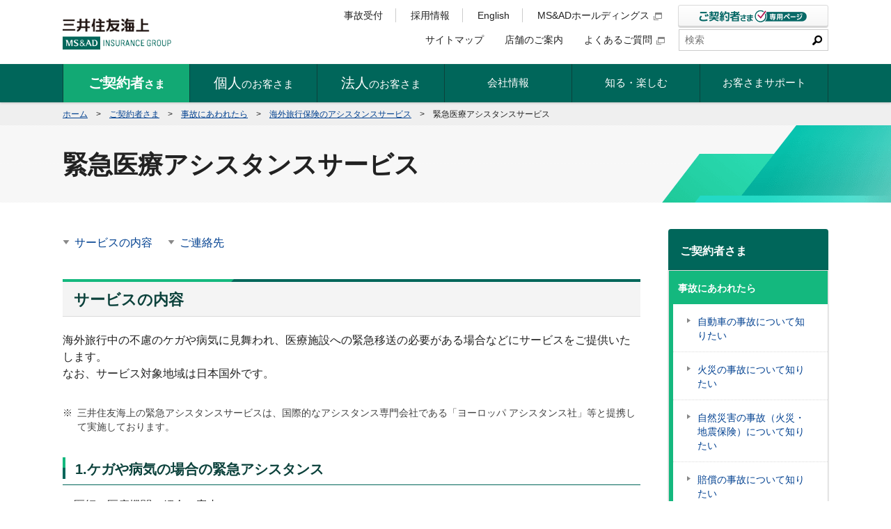

--- FILE ---
content_type: text/html
request_url: https://www.ms-ins.com/contractor/emergency/kairyo/0002.html
body_size: 29614
content:
<!DOCTYPE html>
<html lang="ja">
<head>
<meta charset="utf-8">
<meta name="viewport" content="width=device-width">
<meta name="format-detection" content="telephone=no">
<meta name="referrer" content="no-referrer-when-downgrade"/>
<link rel="shortcut icon" href="/favicon.ico">
<link rel="apple-touch-icon" href="/apple-touch-icon.png" sizes="180x180">
<link rel="icon" type="image/png" href="/android-touch-icon.png" sizes="192x192">
<meta name="keywords" content="三井住友,三井住友海上火災保険,損害保険,損保">
<meta name ="description" content="三井住友海上オフィシャルサイト。自動車保険、火災保険、傷害保険などを取り扱っています。このページでは、海外旅行保険（緊急医療アシスタンスサービス）について掲載しております。">
<title>緊急医療アシスタンスサービス｜海外旅行保険のアシスタンスサービス｜ご契約者さま｜三井住友海上</title>
<link rel="stylesheet" href="/shared/css/master.css" media="screen,print">
<!--[if lt IE 9]><link rel="stylesheet" href="/shared/css/ie.css" media="screen,print"><![endif]-->
<!--[if lt IE 9]><script src="/shared/js/html5shiv-printshiv.js"></script><![endif]-->

<link rel="canonical" href="https://www.ms-ins.com/contractor/emergency/kairyo/0002.html">
</head>
<body>
<div id="container">
<div class="_js_dropdown-overlay"></div>
<div class="page_header_wrap">
<header id="page_header" role="banner">
<div class="inner">
<div class="branding">
<p class="logo">
<a href="/"><img src="/shared/img/logo/msins-01.png" width="156" height="62" alt="三井住友海上 MS&amp;AD INSURANCE GROUP"></a>
</p>
<!-- /.branding --></div>

<p class="btn_contract"><a href="/personal/web_service/"><img src="/shared/img/sp/btn_menu-03.png" width="76" height="30" alt="ご契約者さま専用ページ"></a></p>

<p class="btn_desk"><a href="/contractor/contact/"><img src="/shared/img/sp/btn_menu-02.png" width="35" height="29" alt="事故受付"></a></p>

<p class="btn_nav"><img src="/shared/img/sp/btn_menu-01.png" width="35" height="29" alt="メニュー"></p>

<div class="menu">
<nav id="nav_global" role="navigation">
<ul id="_js_dropdown">
<li class="_js_dropdown-nav"><a href="/contractor/" class="global_title _js_dropdown-hook" aria-controls="dropdown_content-01"><span><b>ご契約者</b>さま</span><span class="dropdown_text"><span class="_js_dropdown-text js-toggle-text">開く</span></span></a>

<div id="dropdown_content-01" class="dropdown_content _js_dropdown-content ">
<div class="dropdown_inner">
<button class="_js_dropdown-btn-close _btn_dropdown_close"><span></span></button>

<h3 class="_hdg_3-05"><span class="txt">事故にあわれたら</span></h3>

<ul class="dropdown_layout_wrap dropdown_layout">
<li class="_btn-03"><a href="/contractor/emergency/" class="_lyt-01">事故にあわれたら</a></li>
</ul>

<h3 class="_hdg_3-05"><span class="txt">各種お手続・お問い合わせ</span></h3>

<ul class="dropdown_layout">
<li class="_btn-03"><a href="/contact/" class="_lyt-01">お客さまサポート</a></li>
</ul>
<!-- dropdown_inner --></div>
<!-- dropdown_content --></div>
</li>
<li class="_js_dropdown-nav"><a href="/personal/" class="global_title _js_dropdown-hook " aria-controls="dropdown_content-02"><span class=""><b>個人</b>のお客さま</span><span class="dropdown_text"><span class="_js_dropdown-text js-toggle-text">開く</span></span></a>

<div id="dropdown_content-02" class="dropdown_content _js_dropdown-content ">
<div class="dropdown_inner">
<button class="_js_dropdown-btn-close _btn_dropdown_close"><span></span></button>

<h3 class="_hdg_3-05"><span class="txt">商品を探す</span></h3>

<div class="dropdown_layout_wrap">
<ul class="dropdown_layout">
<li class="_btn-03"><a href="/personal/car/"><img src="/shared/img/icon/product/car-01.png" alt=""><span>自動車保険</span></a></li>
<li class="_btn-03"><a href="/personal/kasai/"><img src="/shared/img/icon/product/kasai-01.png" alt=""><span>すまい・家財の保険<br>（火災保険・地震保険）</span></a></li>
<li class="_btn-03"><a href="/personal/kega/"><img src="/shared/img/icon/product/shogai-sv-01.png" alt=""><span>ケガの保険（傷害保険）</span></a></li>
<li class="_btn-03"><a href="/personal/travel/"><img src="/shared/img/icon/product/travel-01.png" alt=""><span>旅行・レジャーの保険</span></a></li>
</ul>
<ul class="dropdown_layout">
<li class="_btn-03"><a href="/personal/net/"><img src="/shared/img/icon/product/net-01.png" alt=""><span>ネットで加入できる保険</span></a></li>
<li class="_btn-03"><a href="/401k/"><img src="/shared/img/icon/product/401k-01.png" alt=""><span>確定拠出年金</span></a></li>
<li class="_btn-03"><a href="/personal/finance/"><img src="/shared/img/icon/product/loan-01.png" alt=""><span>個人ローン</span></a></li>
<li class="_btn-03"><a href="http://www.msa-life.co.jp/" target="_blank"><img src="/shared/img/icon/product/life-01.png" alt=""><span>生命保険（三井住友海上あいおい生命）</span><img src="/shared/img/icon/window-01.png" alt="別ウィンドウで開く" class="_icon_link-01"></a></li>
</ul>
<ul class="dropdown_layout">
<li class="_btn-03"><a href="/personal/termination/"><img src="/shared/img/icon/product/termination-01.png" alt=""><span>販売終了商品</span></a></li>
</ul>
<!--dropdown_layout_wrap--></div>

<h3 class="_hdg_3-05"><span class="txt">事故対応サービス</span></h3>
<ul class="dropdown_layout">
<li class="_btn-03"><a href="/personal/songai/" class="_lyt-01">安心の事故対応サービス</a></li>
</ul>
<!-- dropdown_inner --></div>
<!-- dropdown_content --></div>
</li>
<li class="_js_dropdown-nav"><a href="/business/" class="global_title _js_dropdown-hook " aria-controls="dropdown_content-03"><span class=""><b>法人</b>のお客さま</span><span class="dropdown_text"><span class="_js_dropdown-text js-toggle-text">開く</span></span></a>

<div id="dropdown_content-03" class="dropdown_content _js_dropdown-content ">
<div class="dropdown_inner">
<button class="_js_dropdown-btn-close _btn_dropdown_close"><span></span></button>

<h3 class="_hdg_3-05"><span class="txt">商品を探す</span></h3>
<ul class="dropdown_layout">
<li class="_btn-03"><a href="/business/property/"><img src="/shared/img/icon/product/property-01.png" alt=""><span>企業財産の保険</span></a></li>
<li class="_btn-03"><a href="/business/cost/"><img src="/shared/img/icon/product/expense-01.png" alt=""><span>費用に関する保険</span></a></li>
<li class="_btn-03"><a href="/business/car/"><img src="/shared/img/icon/product/car-01.png" alt=""><span>自動車の保険・<br>サービス</span></a></li>
<li class="_btn-03"><a href="/business/construction/"><img src="/shared/img/icon/product/construction-01.png" alt=""><span>工事の保険</span></a></li>
</ul>
<ul class="dropdown_layout">
<li class="_btn-03"><a href="/business/employee/"><img src="/shared/img/icon/product/shogai-sv-01.png" alt=""><span>従業員や役員のケガなどの保険</span></a></li>
<li class="_btn-03"><a href="/business/indemnity/"><img src="/shared/img/icon/product/obligation-01.png" alt=""><span>賠償責任の保険</span></a></li>
<li class="_btn-03"><a href="/business/cargo/"><img src="/shared/img/icon/product/transportation-01.png" alt=""><span>貨物の保険</span></a></li>
<li class="_btn-03"><a href="/business/hull/"><img src="/shared/img/icon/product/ship-01.png" alt=""><span>船舶の保険</span></a></li>
</ul>
<ul class="dropdown_layout">
<li class="_btn-03"><a href="/business/solution/"><img src="/shared/img/icon/product/solution-01.png" alt=""><span>天候リスクソリューション</span></a></li>
<li class="_btn-03"><a href="/401k/"><img src="/shared/img/icon/product/401k-01.png" alt=""><span>確定拠出年金</span></a></li>
</ul>


<h4 class="_index_hdg_4-01 toggle-setter">業種から探す</h4>
<div class="dropdown_layout_wrap">
<ul class="dropdown_layout">
<li class="_btn-03"><a href="/business/industry/kensetsu.html" class="_lyt-01">建設業</a></li>
<li class="_btn-03"><a href="/business/industry/fudousan.html" class="_lyt-01">不動産業</a></li>
<li class="_btn-03"><a href="/business/industry/iryou.html" class="_lyt-01">医療介護事業</a></li>
<li class="_btn-03"><a href="/business/industry/it.html" class="_lyt-01">情報通信業</a></li>
</ul>
<ul class="dropdown_layout">
<li class="_btn-03"><a href="/business/industry/unsou.html" class="_lyt-01">運送業</a></li>
<li class="_btn-03"><a href="/business/industry/kouri.html" class="_lyt-01">小売業</a></li>
<li class="_btn-03"><a href="/business/industry/oroshiuri.html" class="_lyt-01">卸売業</a></li>
<li class="_btn-03"><a href="/business/industry/seizou.html" class="_lyt-01">製造業</a></li>
</ul>
<ul class="dropdown_layout">
<li class="_btn-03"><a href="/business/industry/marin.html" class="_lyt-01">海運貿易業</a></li>
</ul>
<!--dropdown_layout_wrap--></div>
<ul class="dropdown_layout">
<li class="_btn-03"><a href="/business/termination/" class="_lyt-01">販売終了商品</a></li>
</ul>
<!-- dropdown_inner --></div>
<!-- dropdown_content --></div>
</li>
<li class="_js_dropdown-nav"><a href="/company/" class="global_title _js_dropdown-hook " aria-controls="dropdown_content-04"><span class="">会社情報</span><span class="dropdown_text"><span class="_js_dropdown-text js-toggle-text">開く</span></span></a>

<div id="dropdown_content-04" class="dropdown_content _js_dropdown-content ">
<div class="dropdown_inner">
<button class="_js_dropdown-btn-close _btn_dropdown_close"><span></span></button>
<ul class="dropdown_layout">
<li class="_btn-03"><a href="/company/message/" class="_lyt-01">トップメッセージ</a></li>
<li class="_btn-03"><a href="/company/aboutus/outline/" class="_lyt-01">会社概要</a></li>
<li class="_btn-03"><a href="/company/aboutus/philosophy/" class="_lyt-01">経営理念、経営ビジョン、行動指針</a></li>
<li class="_btn-03"><a href="/company/brand/" class="_lyt-01">保険には、未来を変えるチカラがある。</a></li>
</ul>
<ul class="dropdown_layout">
<li class="_btn-03"><a href="/company/aboutus/charter/" class="_lyt-01">三井住友海上の目指す姿</a></li>
<li class="_btn-03"><a href="/company/aboutus/officer/" class="_lyt-01">役員紹介</a></li>
<li class="_btn-03"><a href="/company/aboutus/org/" class="_lyt-01">組織図</a></li>
<li class="_btn-03"><a href="/company/aboutus/history/" class="_lyt-01">沿革・歴史</a></li>
</ul>
<ul class="dropdown_layout">
<li class="_btn-03"><a href="/company/aboutus/corporate_governance/" class="_lyt-01">コーポレートガバナンス</a></li>
<li class="_btn-03"><a href="/company/aboutus/trust/" class="_lyt-01">お客さま本位の業務運営</a></li>
<li class="_btn-03"><a href="/company/group/" class="_lyt-01">国内・海外ネットワーク</a></li>
<li class="_btn-03"><a href="/company/csr/" class="_lyt-01">サステナビリティ</a></li>
</ul>
<ul class="dropdown_layout">
<li class="_btn-03"><a href="/company/diversity/" class="_lyt-01">多様な社員全員の成長と活躍</a></li>
<li class="_btn-03"><a href="https://sports.ms-ad-hd.com/ja/" target="_blank" class="_lyt-01">スポーツ振興</a></li>
<li class="_btn-03"><a href="/company/advertisement/" class="_lyt-01">広告・スポンサー活動</a></li>
<li class="_btn-03"><a href="/recruit/" class="_lyt-01">採用情報</a></li>
</ul>
<ul class="dropdown_layout">
<li class="_btn-03"><a href="https://www.ms-ad-hd.com/ja/ir.html" class="_lyt-01" target="_blank">株主・投資家の皆さま<img src="/shared/img/icon/window-01.png" alt="別ウィンドウで開く" class="_icon_link-01"></a></li>
<li class="_btn-03"><a href="/company/region/" class="_lyt-01">地方創生への貢献</a></li>
<li class="_btn-03"><a href="/news/" class="_lyt-01">ニュースリリース</a></li>
<li class="_btn-03"><a href="/information/" class="_lyt-01">お知らせ</a></li>
</ul>
<!-- dropdown_inner --></div>
<!-- dropdown_content --></div>
</li>
<li class="_js_dropdown-nav">
<a href="/special/" class="global_title _js_dropdown-hook" aria-controls="dropdown_content-05">
<span class="">知る・楽しむ</span><span class="dropdown_text"><span class="_js_dropdown-text js-toggle-text">開く</span></span>
</a>

<div id="dropdown_content-05" class="dropdown_content _js_dropdown-content ">
<div class="dropdown_inner">
<button class="_js_dropdown-btn-close _btn_dropdown_close"><span></span></button>
<ul class="dropdown_layout">
<li class="_btn-03"><a href="/special/space/" class="_lyt-01">宇宙保険特設コンテンツ</a></li>
<li class="_btn-03"><a href="/special/rm_car/" class="_lyt-01">交通安全のとびら</a></li>
<li class="_btn-03"><a href="/special/bousai/taisaku/" class="_lyt-01">知ろう・備えよう 災害対策</a></li>
<li class="_btn-03"><a href="/special/bousai/chiebukuro/" class="_lyt-01">今すぐできる被災時の<br>緊急実践知恵袋</a></li>
</ul>
<ul class="dropdown_layout">
<li class="_btn-03"><a href="/special/risk/" class="_lyt-01">知っておきたい損害保険のキホン</a></li>
<li class="_btn-03"><a href="https://sports.ms-ad-hd.com/ja/" class="_lyt-01" target="_blank">スポーツ振興への取組</a></li>
<li class="_btn-03"><a href="/special/history/" class="_lyt-01">三井住友海上の歩みと未来</a></li>
<li class="_btn-03"><a href="/special/bousai/" class="_lyt-01">防災・減災への取組</a></li>
</ul>
<ul class="dropdown_layout">
<li class="_btn-03"><a href="/special/interview/" class="_lyt-01">ADVANCING STORY ～挑戦する社員のインタビュー～</a></li>
<li class="_btn-03"><a href="/special/global/" class="_lyt-01">世界中の挑戦を支えるために</a></li>
</ul>
<!-- dropdown_inner --></div>
<!-- dropdown_content --></div>
</li>

<li class="_js_dropdown-nav"><a href="/contact/" class="global_title _js_dropdown-hook" aria-controls="dropdown_content-06"><span>お客さまサポート</span><span class="dropdown_text"><span class="_js_dropdown-text js-toggle-text">開く</span></span></a>

<div id="dropdown_content-06" class="dropdown_content _js_dropdown-content ">
<div class="dropdown_inner">
<button class="_js_dropdown-btn-close _btn_dropdown_close"><span></span></button>

<h3 class="_hdg_3-05"><span class="txt">事故にあわれたら</span></h3>

<ul class="dropdown_layout_wrap dropdown_layout">
<li class="_btn-03"><a href="/contractor/emergency/" class="_lyt-01">事故にあわれたら</a></li>
</ul>

<h3 class="_hdg_3-05"><span class="txt">お客さまサポート</span></h3>

<ul class="dropdown_layout">
<li class="_btn-03"><a href="/contact/#anc-02" class="_lyt-01 _js_anchor-target">ご契約者さま専用ページ</a></li>
<li class="_btn-03"><a href="/contact/#anc-03" class="_lyt-01 _js_anchor-target">お問い合わせチャットサポートのご案内</a></li>
<li class="_btn-03"><a href="/contact/#anc-04" class="_lyt-01 _js_anchor-target">各種お手続</a></li>
<li class="_btn-03"><a href="/contact/#anc-01" class="_lyt-01 _js_anchor-target">お問い合わせ窓口</a></li>
<li class="_btn-03"><a href="/contact/#anc-05" class="_lyt-01 _js_anchor-target">社外の相談機関</a></li>
</ul>
<!-- dropdown_inner --></div>
<!-- dropdown_content --></div>
</li>
</ul>
</nav>

<div class="utility _type-01">
<div class="inner">
<ul class="link-01">
<li><a href="/sitemap/">サイトマップ</a></li>
<li><a href="/company/network/">店舗のご案内</a></li>
<li><a href="https://faq2.ms-ins.com/?site_domain=default" target="_blank">よくあるご質問</a></li>
</ul>

<form name="SS_searchForm" id="SS_searchForm" action="https://search.ms-ins.com/search" method="get" enctype="application/x-www-form-urlencoded">
<input type="hidden" name="site" value="A2I6OCD7">
<input type="hidden" name="charset" value="UTF-8">
<input type="hidden" name="group" value="1">
<input type="hidden" name="design" value="1">
<fieldset class="search">
<div class="inner">
<input type="search" name="query" maxlength="100" placeholder="検索" title="サイト内検索" class="_form_search-01" id="SS_searchQuery">
<input type="image" name="submit" src="/shared/img/btn_search-01.png" alt="検索" id="SS_searchSubmit">
<!-- /.inner --></div>
</fieldset>
</form>
<!-- /.inner --></div>

<ul class="link-02 _type-01">
<li class="-adj-disp-wide"><a href="/contractor/contact/">事故受付</a></li>
<li><a href="/recruit/">採用情報</a></li>
<li><a href="/english/" lang="en">English</a></li>
<li><a href="https://www.ms-ad-hd.com/ja/index.html" target="_blank">MS&amp;ADホールディングス</a></li>
</ul>

<div class="link-03 -adj-disp-wide">
<a href="/personal/web_service/"><img src="/shared/img/btn_contract-01.png" alt="ご契約者さま専用ページ"></a>
</div>
<!-- /.utility --></div>
<!-- /.menu --></div>

<nav id="nav_oftenMenu" role="navigation">
<ul>
<li><a href="/contractor/">ご契約者さま</a></li>
<li><a href="/personal/">個人のお客さま</a></li>
<li><a href="/business/">法人のお客さま</a></li>
</ul>
</nav>

<!-- /.inner --></div>
<!-- /#page_header --></header>
<!-- .page_header_wrap --></div>



<div id="topicPath">
<dl>
<dt>現在地</dt>
<dd><a href="/">ホーム</a><span class="mark">&gt;</span><a href="/contractor/">ご契約者さま</a><span class="mark">&gt;</span><a href="/contractor/emergency/">事故にあわれたら</a><span class="mark">&gt;</span><a href="/contractor/emergency/kairyo/">海外旅行保険のアシスタンスサービス</a><span class="mark">&gt;</span><b class="current">緊急医療アシスタンスサービス</b></dd>
</dl>
<!-- /#topicPath --></div>


<div class="_hdg_1-01">
<div class="inner">
<h1 class="title">緊急医療アシスタンスサービス</h1>
<!-- /.inner --></div>
<!-- /._hdg_1-01 --></div>


<div id="page_content">
<main role="main">
<ul class="_link_page-01 -col">
<li><a href="#anc-01">サービスの内容</a></li>
<li><a href="#anc-02">ご連絡先</a></li>
</ul>
<h2 id="anc-01" class="_hdg_2-01">サービスの内容</h2>
<p>海外旅行中の不慮のケガや病気に見舞われ、医療施設への緊急移送の必要がある場合などにサービスをご提供いたします。<br>
なお、サービス対象地域は日本国外です。</p>
<ul class="_list_notice-01 -w-1em">
<li><span class="mark">※</span>三井住友海上の緊急アシスタンスサービスは、国際的なアシスタンス専門会社である「ヨーロッパ アシスタンス社」等と提携して実施しております。</li>
</ul>
<h3 class="_hdg_3-01"><span>1.ケガや病気の場合の緊急アシスタンス</span></h3>
<ul class="_list-01">
<li>医師・医療機関の紹介・案内 </li>
<li>治療費キャッシュレスサービス </li>
<li>患者の医療施設への移送 </li>
<li>患者の本国への移送 </li>
<li>現地での医師の緊急派遣 </li>
<li>通訳の紹介・手配 </li>
</ul>
<h3 class="_hdg_3-01"><span>2.ケガや病気により亡くなられた場合の緊急アシスタンス</span></h3>
<ul class="_list-01">
<li>現地でのご遺体の埋葬 </li>
<li>ご遺体の本国への移送 </li>
</ul>
<h3 class="_hdg_3-01"><span>3.その他のアシスタンス</span></h3>
<ul class="_list-01">
<li>救援者の渡航・宿泊手配 </li>
<li>遭難された場合の捜索・救助 </li>
</ul>
<h3 class="_hdg_3-01"><span>4.法律上のアシスタンス</span></h3>
<ul class="_list-01">
<li>弁護士の紹介・手配 </li>
</ul>
<ul class="_list_notice-01 -w-1em">
<li><span class="mark">※</span>原則として、1.は傷害治療費用保険金、疾病治療費用保険金、治療・救援費用保険金、2.3.は救援者費用等保険金、治療・救援費用保険金、4.は弁護士費用等保険金の、それぞれのお支払いの対象となります。</li>
</ul>
<p class="_link_back-01"><a href="#container">ページの先頭へ</a></p>
<h2 id="anc-02" class="_hdg_2-01">ご連絡先</h2>
<p><a href="/contractor/emergency/kairyo/0001.html">三井住友海上ライン</a>にご連絡ください。</p>
<div class="_box_inquiry-02 -col-3-1">
<h2 class="hdg">お気軽にお問い合わせください</h2>
<div class="content">
<div class="col-01">
<ul class="list_btn">
<li><a href="https://shop.smktg.jp/public/application/add/171" class="_btn-01 -em -request" target="_blank"><span><span>資料請求</span></span></a></li>
<li><a href="/contact/" class="_btn-01 -em -inquiry"><span><span>お客さまサポート</span></span></a></li>
<li><a href="/contractor/emergency/" class="_btn-01 -em -accident"><span><span>事故の連絡</span></span></a></li>
</ul>
<!-- /.col-01 --></div>
<div class="col-02">
<p><a href="/personal/ag_search/" class="_btn-01 -em -search"><span><span>代理店検索</span></span></a></p>
<!-- /.col-02 --></div>
<!-- /.content --></div>
<!-- /._box_inquiry-02 --></div>


</main>


<div id="sub">
<nav id="nav_local" role="navigation">
<h2><a href="/contractor/">ご契約者さま</a></h2>
<ul>
<li><a href="/contractor/emergency/"><span>事故にあわれたら</span></a>
    <ul>
    <li><a href="/contractor/emergency/car/"><span>自動車の事故について知りたい</span></a>
        <ul>
        <li><a href="/contractor/emergency/car/accident.html"><span>事故が発生したら</span></a></li>
        <li><a href="/contractor/emergency/car/contact.html"><span>事故の連絡</span></a></li>
        <li><a href="/contractor/emergency/car/response.html"><span>事故の対応</span></a></li>
        <li><a href="/contractor/emergency/car/documents.html"><span>必要書類</span></a></li>
        <li><a href="/contractor/emergency/car/insurance.html"><span>保険金ご請求のポイント</span></a></li>
        <li><a href="/contractor/emergency/car/jibaiseki.html"><span>自賠責保険</span></a></li>
        </ul></li>
    <li><a href="/contractor/emergency/kasai/"><span>火災の事故について知りたい</span></a>
        <ul>
        <li><a href="/contractor/emergency/kasai/contact.html"><span>事故の連絡</span></a></li>
        <li><a href="/contractor/emergency/kasai/response.html"><span>事故の対応</span></a></li>
        <li><a href="/contractor/emergency/kasai/documents.html"><span>必要書類</span></a></li>
        <li><a href="/contractor/emergency/kasai/insurance.html"><span>保険金ご請求のポイント</span></a></li>
        </ul></li>
    <li><a href="/contractor/emergency/natural/"><span>自然災害の事故（火災・地震保険）について知りたい</span></a>
    <li><a href="/contractor/emergency/baisho/"><span>賠償の事故について知りたい</span></a>
        <ul>
        <li><a href="/contractor/emergency/baisho/contact.html"><span>事故の連絡</span></a></li>
        <li><a href="/contractor/emergency/baisho/response.html"><span>事故の対応</span></a></li>
        <li><a href="/contractor/emergency/baisho/documents.html"><span>必要書類</span></a></li>
        </ul></li>
    <li><a href="/contractor/emergency/shogai/"><span>傷害の事故について知りたい</span></a>
        <ul>
        <li><a href="/contractor/emergency/shogai/contact.html"><span>事故の連絡</span></a></li>
        <li><a href="/contractor/emergency/shogai/documents.html"><span>必要書類</span></a></li>
        <li><a href="/contractor/emergency/shogai/formfilling.html"><span>保険金請求書類の記入方法（動画）</span></a></li>
        </ul></li>
    <li><a href="/contractor/emergency/support/"><span>事故のご連絡にサポートを必要とされるお客さまへ</span></a></li>
    <li><a href="/contractor/emergency/foreign/"><span>外国語を話されるお客さまへ（For non-Japanese speaking customers）</span></a></li>
    <li><a href="/contractor/emergency/kairyo/"><span>海外旅行保険のアシスタンスサービス</span></a></li>
    <li><a href="/marine_navi/#anc-01"><span>貨物・船舶の事故について知りたい</span></a></li>
        <ul>
        <li><a href="/contractor/emergency/kairyo/0001.html"><span>三井住友海上ライン（年中無休・24時間・日本語受付）</span></a></li>
        <li><a href="/contractor/emergency/kairyo/0002.html"><span>緊急医療アシスタンスサービス</span></a></li>
        <li><a href="/contractor/emergency/kairyo/0003.html"><span>キャッシュレス・メディカルサービス</span></a></li>
        <li><a href="/contractor/emergency/kairyo/0004.html"><span>スーツケース修理・回収お届けサービス</span></a></li>
        </ul></li>
    </ul></li>
<li><a href="/contractor/procedure/car/"><span>各種お手続き</span></a>
    <ul>
    <li><a href="/contractor/procedure/car/"><span>自動車保険に関するお手続</span></a></li>
    <li><a href="/contractor/procedure/jibaiseki/"><span>自賠責保険に関するお手続</span></a></li>
    <li><a href="/contractor/procedure/kasai/"><span>すまい・家財の保険（火災保険）に関するお手続</span></a></li>
    <li><a href="/contractor/procedure/kega/"><span>ケガの保険（傷害保険）に関するお手続</span></a></li>
    <li><a href="/contractor/procedure/travel/"><span>旅行・レジャーの保険に関するお手続</span></a></li>
    <li><a href="/contractor/procedure/others/"><span>その他の保険に関するお手続</span></a></li>
    </ul></li>
</ul>
</nav>
<!-- /#sub --></div>
<!-- /#page_content --></div>


<p class="toHeader-01"><span class="inner"><a href="#page_header"><span>ページの先頭へ</span></a></span></p>

<footer id="page_footer" role="contentinfo">
<div class="info-02">
<div class="inner">
<ul class="link-01">
<li><a href="/compliance/">勧誘方針</a></li>
<li><a href="/privacy/">個人情報保護宣言</a></li>
<li><a href="/d_policy/">ディスクロージャー・ポリシー</a></li>
<li><a href="/antisocial/">反社会的勢力に対する基本方針</a></li>
<li><a href="/sitepolicy/">当サイトのご利用について</a></li>
<li><a href="/sns/">公式SNSアカウントのご利用について</a></li>
</ul>

<p class="copyright" lang="en"><small>Copyright© Mitsui Sumitomo Insurance Co., Ltd. All rights reserved.</small></p>
<!-- /.inner --></div>
<!-- /.info-02 --></div>
<!-- /#page_footer --></footer>


<!-- /#container --></div>
<script src="https://ajax.googleapis.com/ajax/libs/jquery/3.5.1/jquery.min.js"></script>
<script>window.jQuery || document.write(unescape('%3Cscript src="/shared/js/jquery.js"%3E%3C/script%3E'))</script>
<!--[if lt IE 9]>
<script src="/shared/js/ie.js"></script>
<![endif]-->
<script src="/shared/js/run.js?20231214_rev2"></script>

<script>
if (location .protocol == "https:") {
document.write(unescape('%3Cscript src="https://ssl.syncsearch.jp/common/js/sync_suggest.js" type="text/javascript"%3E%3C/script%3E'));
} else {
document.write(unescape('%3Cscript src="/shared/js/sync_suggest.js" type="text/javascript"%3E%3C/script%3E'));
}
</script>
<script>
SYNCSEARCH_SITE="A2I6OCD7";
SYNCSEARCH_GROUP=1;
SYNCSEARCH_SUGGEST_FONT=[{num: 0, value: {color:'#222', size:'14px', family:'メイリオ, Meiryo, "ＭＳ Pゴシック", sans-serif', direction:'ltr', textAlight:'left'}}];
SYNCSEARCH_SUGGEST_ON=[{num: 0, value: '#dcf4ec'}];
</script>
<!-- Google Tag Manager -->
<noscript><iframe src="//www.googletagmanager.com/ns.html?id=GTM-K9BLK9" height="0" width="0"
        style="display:none;visibility:hidden"></iframe></noscript>
<script>(function (w, d, s, l, i) {
        w[l] = w[l] || []; w[l].push({
            'gtm.start':
                new Date().getTime(), event: 'gtm.js'
        }); var f = d.getElementsByTagName(s)[0],
            j = d.createElement(s), dl = l != 'dataLayer' ? '&l=' + l : ''; j.async = true; j.src =
                '//www.googletagmanager.com/gtm.js?id=' + i + dl; f.parentNode.insertBefore(j, f);
    })(window, document, 'script', 'dataLayer', 'GTM-K9BLK9');</script>
<!-- End Google Tag Manager -->


<script type="application/ld+json">
{
  "@context": "http://schema.org",
  "@type": "BreadcrumbList",
  "itemListElement": [
    {
      "@type": "ListItem",
      "position": 1,
      "item": {
        "@id": "/",
        "name": "ホーム"
      }
    },
    {
      "@type": "ListItem",
      "position": 2,
      "item": {
        "@id": "/contractor/",
        "name": "ご契約者さま"
      }
    },
    {
      "@type": "ListItem",
      "position": 3,
      "item": {
        "@id": "/contractor/emergency/",
        "name": "事故にあわれたら"
      }
    },
    {
      "@type": "ListItem",
      "position": 4,
      "item": {
        "@id": "/contractor/emergency/kairyo/",
        "name": "海外旅行保険のアシスタンスサービス"
      }
    },
    {
      "@type": "ListItem",
      "position": 5,
      "item": {
        "@id": "/contractor/emergency/kairyo/0002.html",
        "name": "緊急医療アシスタンスサービス"
      }
    }
  ]
}
</script>
</body>
</html>
